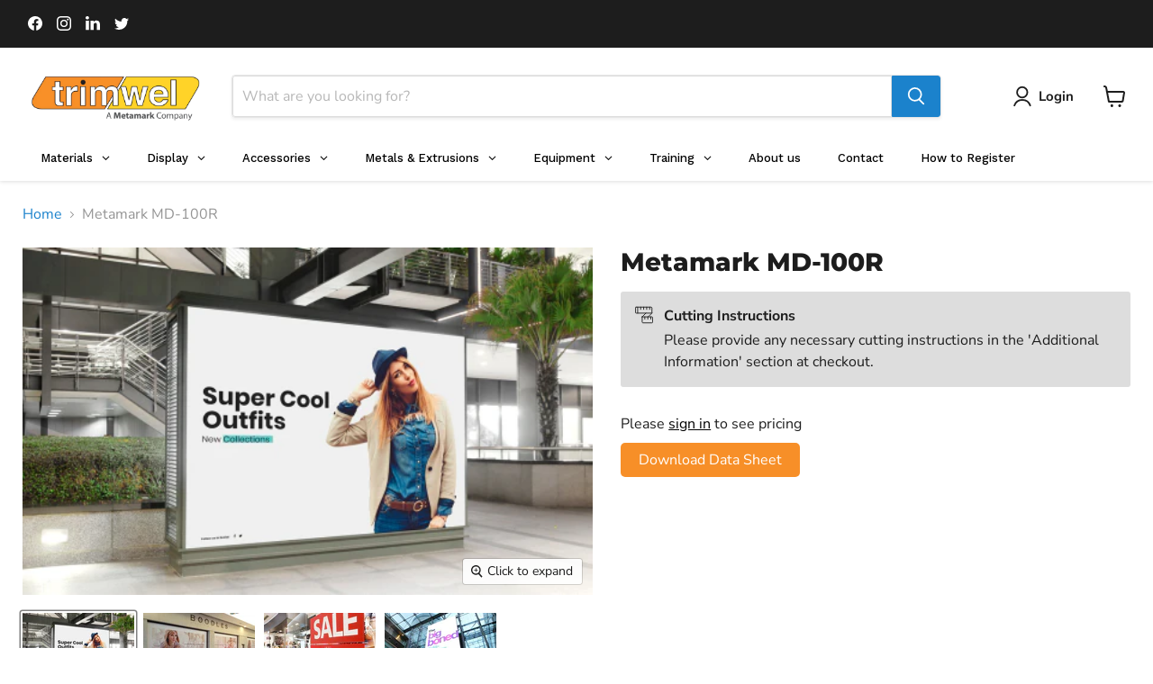

--- FILE ---
content_type: text/javascript; charset=utf-8
request_url: https://trimwel.ie/products/metamark-md-100r.js
body_size: 630
content:
{"id":9137759551789,"title":"Metamark MD-100R","handle":"metamark-md-100r","description":"\u003cdiv class=\"product attribute product-subtitle\" data-mce-fragment=\"1\"\u003e\n\u003ch4 class=\"value\" data-mce-fragment=\"1\"\u003eRemovable Calendered Digital Vinyl\u003c\/h4\u003e\n\u003c\/div\u003e\n\u003cdiv class=\"xs-mb-20\" data-mce-fragment=\"1\"\u003e\n\u003cdiv class=\"product-short-description\" data-mce-fragment=\"1\"\u003e\n\u003cp data-mce-fragment=\"1\"\u003eMetamark MD-100R is a removable grade calendered self-adhesive vinyl, ideal for temporary graphics, promotions and advertising onto flat surfaces. It has a 100 micron bright white film and offers up to 1 year durability.\u003c\/p\u003e\n\u003c\/div\u003e\n\u003c\/div\u003e","published_at":"2024-02-07T13:08:57+00:00","created_at":"2024-02-07T13:08:57+00:00","vendor":"Metamark","type":"","tags":["Digital Print Media","Materials","Promotional Media","Removeable Adhesive"],"price":12203,"price_min":12203,"price_max":14175,"available":true,"price_varies":true,"compare_at_price":null,"compare_at_price_min":0,"compare_at_price_max":0,"compare_at_price_varies":false,"variants":[{"id":48008686764333,"title":"MD-100R White Gloss \/ 1370mm \/ 50m","option1":"MD-100R White Gloss","option2":"1370mm","option3":"50m","sku":"MD1R-100-1370","requires_shipping":true,"taxable":true,"featured_image":null,"available":true,"name":"Metamark MD-100R - MD-100R White Gloss \/ 1370mm \/ 50m","public_title":"MD-100R White Gloss \/ 1370mm \/ 50m","options":["MD-100R White Gloss","1370mm","50m"],"price":12203,"weight":0,"compare_at_price":null,"inventory_management":"shopify","barcode":null,"requires_selling_plan":false,"selling_plan_allocations":[]},{"id":48008687190317,"title":"MD-100R White Gloss \/ 1600mm \/ 50m","option1":"MD-100R White Gloss","option2":"1600mm","option3":"50m","sku":"MD1R-100-1600","requires_shipping":true,"taxable":true,"featured_image":null,"available":false,"name":"Metamark MD-100R - MD-100R White Gloss \/ 1600mm \/ 50m","public_title":"MD-100R White Gloss \/ 1600mm \/ 50m","options":["MD-100R White Gloss","1600mm","50m"],"price":14175,"weight":0,"compare_at_price":null,"inventory_management":"shopify","barcode":null,"requires_selling_plan":false,"selling_plan_allocations":[]}],"images":["\/\/cdn.shopify.com\/s\/files\/1\/0829\/0241\/7709\/files\/product_mdpromotional_1.jpg?v=1707835498","\/\/cdn.shopify.com\/s\/files\/1\/0829\/0241\/7709\/files\/product_mdpromotional_01_1.jpg?v=1707835498","\/\/cdn.shopify.com\/s\/files\/1\/0829\/0241\/7709\/files\/product_mdp-r_01_1.jpg?v=1707835498","\/\/cdn.shopify.com\/s\/files\/1\/0829\/0241\/7709\/files\/product_mdpromotional_02_1.jpg?v=1707835462","\/\/cdn.shopify.com\/s\/files\/1\/0829\/0241\/7709\/files\/product_mdpromotional_03_1.jpg?v=1707835463"],"featured_image":"\/\/cdn.shopify.com\/s\/files\/1\/0829\/0241\/7709\/files\/product_mdpromotional_1.jpg?v=1707835498","options":[{"name":"Finish","position":1,"values":["MD-100R White Gloss"]},{"name":"Width","position":2,"values":["1370mm","1600mm"]},{"name":"Length","position":3,"values":["50m"]}],"url":"\/products\/metamark-md-100r","media":[{"alt":null,"id":38726856311085,"position":1,"preview_image":{"aspect_ratio":1.641,"height":290,"width":476,"src":"https:\/\/cdn.shopify.com\/s\/files\/1\/0829\/0241\/7709\/files\/product_mdpromotional_1.jpg?v=1707835498"},"aspect_ratio":1.641,"height":290,"media_type":"image","src":"https:\/\/cdn.shopify.com\/s\/files\/1\/0829\/0241\/7709\/files\/product_mdpromotional_1.jpg?v=1707835498","width":476},{"alt":null,"id":38726856278317,"position":2,"preview_image":{"aspect_ratio":1.641,"height":290,"width":476,"src":"https:\/\/cdn.shopify.com\/s\/files\/1\/0829\/0241\/7709\/files\/product_mdpromotional_01_1.jpg?v=1707835498"},"aspect_ratio":1.641,"height":290,"media_type":"image","src":"https:\/\/cdn.shopify.com\/s\/files\/1\/0829\/0241\/7709\/files\/product_mdpromotional_01_1.jpg?v=1707835498","width":476},{"alt":null,"id":38726856245549,"position":3,"preview_image":{"aspect_ratio":1.641,"height":290,"width":476,"src":"https:\/\/cdn.shopify.com\/s\/files\/1\/0829\/0241\/7709\/files\/product_mdp-r_01_1.jpg?v=1707835498"},"aspect_ratio":1.641,"height":290,"media_type":"image","src":"https:\/\/cdn.shopify.com\/s\/files\/1\/0829\/0241\/7709\/files\/product_mdp-r_01_1.jpg?v=1707835498","width":476},{"alt":null,"id":38726856343853,"position":4,"preview_image":{"aspect_ratio":1.641,"height":290,"width":476,"src":"https:\/\/cdn.shopify.com\/s\/files\/1\/0829\/0241\/7709\/files\/product_mdpromotional_02_1.jpg?v=1707835462"},"aspect_ratio":1.641,"height":290,"media_type":"image","src":"https:\/\/cdn.shopify.com\/s\/files\/1\/0829\/0241\/7709\/files\/product_mdpromotional_02_1.jpg?v=1707835462","width":476},{"alt":null,"id":38726856376621,"position":5,"preview_image":{"aspect_ratio":1.641,"height":290,"width":476,"src":"https:\/\/cdn.shopify.com\/s\/files\/1\/0829\/0241\/7709\/files\/product_mdpromotional_03_1.jpg?v=1707835463"},"aspect_ratio":1.641,"height":290,"media_type":"image","src":"https:\/\/cdn.shopify.com\/s\/files\/1\/0829\/0241\/7709\/files\/product_mdpromotional_03_1.jpg?v=1707835463","width":476}],"requires_selling_plan":false,"selling_plan_groups":[]}